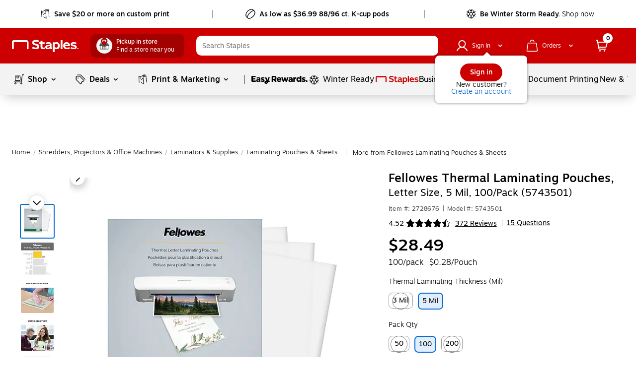

--- FILE ---
content_type: image/svg+xml
request_url: https://content.syndigo.com/asset/icons/5-circle-border.svg
body_size: -350
content:
<svg aria-hidden="true" focusable="false" xmlns="http://www.w3.org/2000/svg" viewBox="0 0 470 470"><path class="sp-icon-secondary" fill="currentColor" d="M469.7,235c0,129.5-105.2,234.7-234.7,234.7S.3,364.5.3,235,105.5.3,235,.3,469.7,105.5,469.7,235Z"/><path class="sp-icon-primary" d="M427.3,235.3c0,106.1-86.2,192.3-192.3,192.3S42.7,341.4,42.7,235.3,128.9,43,235,43,427.3,129.2,427.3,235.3Z"/><path class="sp-icon-secondary" fill="currentColor" d="M170.79,233.7l11.81-98.81H295.5v34.76H219L214.57,208a52.35,52.35,0,0,1,12.54-4.93A56.8,56.8,0,0,1,242.3,201q28.79,0,44.24,17T302,265.84a68.64,68.64,0,0,1-8.29,33.63,56.94,56.94,0,0,1-23.29,23.15q-15,8.1-35.42,8.09a79.16,79.16,0,0,1-34.1-7.48Q185,315.73,176,302.68a50,50,0,0,1-8.89-29.5h44.85q.66,10.59,6.76,16.82t16,6.22q22.56,0,22.56-33.36,0-30.86-27.6-30.85-15.65,0-23.35,10.06Z"/></svg>

--- FILE ---
content_type: image/svg+xml
request_url: https://content.syndigo.com/asset/icons/chevron-left.svg
body_size: -281
content:
<svg aria-hidden="true" focusable="false" xmlns="http://www.w3.org/2000/svg" viewBox="0 0 470 470">
  <path class="sp-icon-primary" fill="currentColor" d="M389.67 403.34L221.34 235L389.67 66.67L323.01 0L88 235L323.01 470L389.67 403.34Z" /></svg>
